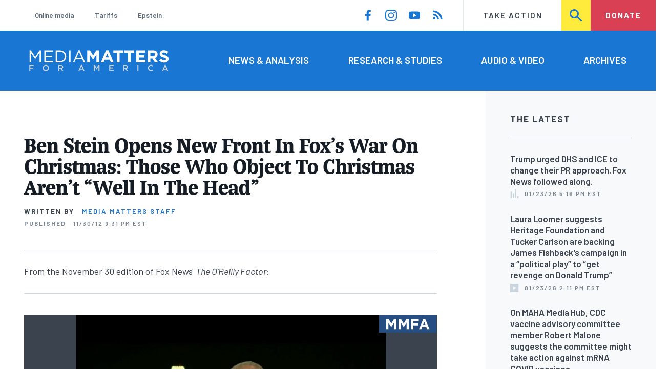

--- FILE ---
content_type: text/html; charset=UTF-8
request_url: https://www.mediamatters.org/bill-oreilly/ben-stein-opens-new-front-foxs-war-christmas-those-who-object-christmas-arent-well
body_size: 13992
content:
<!DOCTYPE html>
<html lang="en" dir="ltr" prefix="content: http://purl.org/rss/1.0/modules/content/  dc: http://purl.org/dc/terms/  foaf: http://xmlns.com/foaf/0.1/  og: http://ogp.me/ns#  rdfs: http://www.w3.org/2000/01/rdf-schema#  schema: http://schema.org/  sioc: http://rdfs.org/sioc/ns#  sioct: http://rdfs.org/sioc/types#  skos: http://www.w3.org/2004/02/skos/core#  xsd: http://www.w3.org/2001/XMLSchema# ">
  <head>
    <meta charset="utf-8" />
<meta name="description" content="From the November 30 edition of Fox News&#039; The O&#039;Reilly Factor:" />
<link rel="canonical" href="https://www.mediamatters.org/bill-oreilly/ben-stein-opens-new-front-foxs-war-christmas-those-who-object-christmas-arent-well" />
<meta name="generator" content="Drupal 8" />
<meta property="og:site_name" content="Media Matters for America" />
<meta property="og:title" content="Ben Stein Opens New Front In Fox&#039;s War On Christmas: Those Who Object To Christmas Aren&#039;t &quot;Well In The Head&quot;" />
<meta property="og:description" content="From the November 30 edition of Fox News&#039; The O&#039;Reilly Factor:" />
<meta name="twitter:card" content="summary_large_image" />
<meta name="twitter:title" content="Ben Stein Opens New Front In Fox&#039;s War On Christmas: Those Who Object To Christmas Aren&#039;t &quot;Well In The Head&quot;" />
<meta name="twitter:site" content="@mmfa" />
<meta name="Generator" content="Drupal 10 (https://www.drupal.org)" />
<meta name="MobileOptimized" content="width" />
<meta name="HandheldFriendly" content="true" />
<meta name="viewport" content="width=device-width, initial-scale=1.0" />
<link rel="icon" href="/themes/custom/mmfa_theme/favicon.ico" type="image/vnd.microsoft.icon" />

      <title>Ben Stein Opens New Front In Fox&#039;s War On Christmas: Those Who Object To Christmas Aren&#039;t &quot;Well In The Head&quot; | Media Matters for America</title>
      <link rel="stylesheet" media="all" href="/sites/default/files/css/css_FgqYZHoHiZI29W41dy6R4LNQCJZCwvvKIt7UbFM15ng.css?delta=0&amp;language=en&amp;theme=mmfa_theme&amp;include=[base64]" />
<link rel="stylesheet" media="all" href="/sites/default/files/css/css_LWA-ianm3aSTE5bSgN2u5VkGWMbJYpfKnKPiYABvgv4.css?delta=1&amp;language=en&amp;theme=mmfa_theme&amp;include=[base64]" />
<link rel="stylesheet" media="all" href="//fonts.googleapis.com/css?family=Barlow:400,400i,600,600i,700,700i" />
<link rel="stylesheet" media="all" href="//use.typekit.net/jqh3ujo.css" />
<link rel="stylesheet" media="all" href="/sites/default/files/css/css_7A2D8cOTbmWfBOLlHwGbaalv7HiHjSUkTTyzaZUvT7Y.css?delta=4&amp;language=en&amp;theme=mmfa_theme&amp;include=[base64]" />
<link rel="stylesheet" media="print" href="/sites/default/files/css/css_4Z2WnOB3a21VXx8UHZez59D_yVJsgoyvecwcZrEjDtw.css?delta=5&amp;language=en&amp;theme=mmfa_theme&amp;include=[base64]" />

        <script type="application/json" data-drupal-selector="drupal-settings-json">{"path":{"baseUrl":"\/","pathPrefix":"","currentPath":"node\/2535871","currentPathIsAdmin":false,"isFront":false,"currentLanguage":"en"},"pluralDelimiter":"\u0003","gtm":{"tagId":null,"settings":{"data_layer":"dataLayer","include_classes":false,"allowlist_classes":"google\nnonGooglePixels\nnonGoogleScripts\nnonGoogleIframes","blocklist_classes":"customScripts\ncustomPixels","include_environment":false,"environment_id":"","environment_token":""},"tagIds":["GTM-5P6TVGL"]},"gtag":{"tagId":"","consentMode":false,"otherIds":[],"events":[],"additionalConfigInfo":[]},"suppressDeprecationErrors":true,"ajaxPageState":{"libraries":"[base64]","theme":"mmfa_theme","theme_token":null},"ajaxTrustedUrl":{"form_action_p_pvdeGsVG5zNF_XLGPTvYSKCf43t8qZYSwcfZl2uzM":true,"\/search":true},"views":{"ajax_path":"\/views\/ajax","ajaxViews":{"views_dom_id:fd0ba16256e4d12b3ae5fdfdbdc9ca39a3ebbaca478707ed8f5c0de224fcd032":{"view_name":"editorial_lists","view_display_id":"the_latest","view_args":"","view_path":"\/node\/2883659","view_base_path":null,"view_dom_id":"fd0ba16256e4d12b3ae5fdfdbdc9ca39a3ebbaca478707ed8f5c0de224fcd032","pager_element":0}}},"mmfaMediaPlayer":{"3271651":{"player_source":"https:\/\/cloudfront.mediamatters.org\/static\/clips\/2012\/11\/30\/27983\/fnc-factor-20121130-benstein_christmas.mp4","player_thumb":"https:\/\/cloudfront.mediamatters.org\/static\/video\/2012\/11\/30\/fnc-factor-20121130-benstein_christmas.jpeg"}},"mediaelement":{"shareUrl":"https:\/\/www.mediamatters.org\/bill-oreilly\/ben-stein-opens-new-front-foxs-war-christmas-those-who-object-christmas-arent-well","attachSitewide":1,"setDimensions":false,"defaultAudioWidth":"-1","defaultAudioHeight":"-1","audioVolume":"vertical","videoVolume":"vertical","hideVideoControlsOnLoad":true,"hideVideoControlsOnPause":true,"features":["playpause","current","progress","duration","tracks","volume","fullscreen","share","rightclick"]},"user":{"uid":0,"permissionsHash":"1ecbf58e1abc23849923bbf5035c56192db117ccc351e3fdffdbdf19bc77e510"}}</script>
<script src="/sites/default/files/js/js_Z4VSr3Mo2nkUvsGTLagghEt6BZBZdslDefEfHMiUcDI.js?scope=header&amp;delta=0&amp;language=en&amp;theme=mmfa_theme&amp;include=[base64]"></script>
<script src="/modules/contrib/google_tag/js/gtm.js?t96k2x"></script>
<script src="/modules/contrib/google_tag/js/gtag.js?t96k2x"></script>
<script src="/sites/default/files/js/js_aXk4_emnx3doGA9HVhDb3YXM8lTkAk75Ny3yQgzHbBQ.js?scope=header&amp;delta=3&amp;language=en&amp;theme=mmfa_theme&amp;include=[base64]"></script>
</head>
        <body class="path-node page-node-type-video-audio">
          <a href="#main-content" class="visually-hidden focusable skip-link">
            Skip to main content
          </a>
          <noscript><iframe src="https://www.googletagmanager.com/ns.html?id=GTM-5P6TVGL"
                  height="0" width="0" style="display:none;visibility:hidden"></iframe></noscript>

            <div class="dialog-off-canvas-main-canvas" data-off-canvas-main-canvas>
    <div class="layout-container">
  

<header class="header" role="banner">
  

  <div class="header--upper">
    <nav role="navigation" aria-label="block-trending-menu-menu" id="block-trending-menu" class="trending-menu header--upper--covered">
  
  

        
          <ul  class="menu menu--trending" data-depth="0">
          <li  class="menu__item">
        <a href="/google/right-dominates-online-media-ecosystem-seeping-sports-comedy-and-other-supposedly" class="menu__link" data-drupal-link-system-path="node/2881597">Online media</a>
              </li>
          <li  class="menu__item">
        <a href="/tariffs-trade" class="menu__link" data-drupal-link-system-path="node/2881976">Tariffs</a>
              </li>
          <li  class="menu__item">
        <a href="/salem-media-group/right-wing-shows-field-angry-calls-about-epstein-and-trump-administration" class="menu__link" data-drupal-link-system-path="node/2882602">Epstein</a>
              </li>
        </ul>
  


  </nav>

    <nav role="navigation" aria-label="block-social-media-menu-header-menu" id="block-social-media-menu-header" class="header--upper--spacer">
  
  

        
          <ul  class="menu menu--social-media" data-depth="0">
              <li  class="menu__item">
          <a href="https://www.facebook.com/Mediamatters/" class="menu__link">
              <svg viewbox="0 0 24 24" class="icon icon--facebook"  aria-labelledby="icon-label--facebook" >
          <title id="icon-label--facebook">Facebook</title>
    
    <use xlink:href="#facebook"></use>
  </svg>

          </a>

                  </li>
              <li  class="menu__item">
          <a href="https://www.instagram.com/mediamattersforamerica/" class="menu__link">
              <svg viewbox="0 0 24 24" class="icon icon--instagram"  aria-labelledby="icon-label--instagram" >
          <title id="icon-label--instagram">Instagram</title>
    
    <use xlink:href="#instagram"></use>
  </svg>

          </a>

                  </li>
              <li  class="menu__item">
          <a href="https://www.youtube.com/channel/UC_70iWZ6ym2cglS_kv5YfmA" class="menu__link">
              <svg viewbox="0 0 24 24" class="icon icon--youtube"  aria-labelledby="icon-label--youtube" >
          <title id="icon-label--youtube">YouTube</title>
    
    <use xlink:href="#youtube"></use>
  </svg>

          </a>

                  </li>
              <li  class="menu__item">
          <a href="/rss.xml" class="menu__link">
              <svg viewbox="0 0 24 24" class="icon icon--rss"  aria-labelledby="icon-label--rss" >
          <title id="icon-label--rss">RSS</title>
    
    <use xlink:href="#rss"></use>
  </svg>

          </a>

                  </li>
          </ul>
  


  </nav>

    <nav role="navigation" aria-label="block-utility-navigation-menu" id="block-utility-navigation">
  
  

        
          <ul  class="menu menu--utility-navigation" data-depth="0">
          <li  class="menu__item">
        <a href="/take-action" class="menu__link" data-drupal-link-system-path="node/2827306">Take Action</a>
              </li>
          <li  class="menu__item">
        <a href="/search" class="menu__link" data-drupal-link-system-path="search">Search</a>
              </li>
          <li  class="menu__item">
        <a href="https://action.mediamatters.org/secure/donate" title="https://action.mediamatters.org/secure/donate" class="menu__link">Donate</a>
              </li>
        </ul>
  


  </nav>

  </div>
<div class="header--search hidden"><div class="views-exposed-form search-box" data-drupal-selector="views-exposed-form-acquia-search-page" id="block-exposedformacquia-search">
  
    
      <form action="/search" method="get" id="views-exposed-form-acquia-search-page" accept-charset="UTF-8">
  <div class="js-form-item form-item form-type-textfield js-form-type-textfield form-item-search js-form-item-search form-no-label">
      <label for="edit-search" class="form-item__label visually-hidden">Search</label>
        <input data-drupal-selector="edit-search" type="text" id="edit-search" name="search" value="" size="30" maxlength="128" placeholder="Search..." class="form-text form-element form-element--type-text form-element--api-textfield" />

        </div>
<div data-drupal-selector="edit-actions" class="form-actions js-form-wrapper form-wrapper" id="edit-actions"><button  data-drupal-selector="edit-submit-acquia-search" type="submit" id="edit-submit-acquia-search" value="Search" class="button js-form-submit form-submit">
    <svg viewbox="0 0 24 24" class="icon icon--search"  aria-labelledby="icon-label--search" >
          <title id="icon-label--search">Search</title>
    
    <use xlink:href="#search"></use>
  </svg>

</button>
</div>


</form>

  </div>
</div>
  <div class="header--lower">
    <div class="header--inner l--constrained-narrow">
      <div id="block-mmfa-theme-branding" class="header--logo">
  
    
    

<h1     
  
  
  
  
 class="site-logo"
>
  <a
    href="/"
    title="Home"
    rel="home"
    class="site-logo--link"
  >
    <img
      src="/themes/custom/mmfa_theme/logo.svg"
      alt="Media Matters for America"
      class="site-logo--image"
    />
  </a>
</h1>
</div>

      <nav role="navigation" aria-label="block-mmfa-theme-main-menu-menu" id="block-mmfa-theme-main-menu" class="header--navigation">
  
  

        
          <ul  class="menu menu--main" data-depth="0">
          <li  class="menu__item">
        <a href="/news-analysis" class="menu__link" data-drupal-link-system-path="node/2833406">News &amp; Analysis</a>
              </li>
          <li  class="menu__item">
        <a href="/studies" class="menu__link" data-drupal-link-system-path="node/2833411">Research &amp; Studies</a>
              </li>
          <li  class="menu__item">
        <a href="/audio-video" class="menu__link" data-drupal-link-system-path="node/2833416">Audio &amp; Video</a>
              </li>
          <li  class="menu__item">
        <a href="/archives" class="menu__link" data-drupal-link-system-path="archives">Archives</a>
              </li>
        </ul>
  


  </nav>

    </div>
  </div>
</header>

  

<header class="header--mobile nav-down" role="banner">
  

  <div class="header--upper">
    <div id="block-mmfa-theme-branding" class="header--logo">
  
    
    

<h1     
  
  
  
  
 class="site-logo"
>
  <a
    href="/"
    title="Home"
    rel="home"
    class="site-logo--link"
  >
    <img
      src="/themes/custom/mmfa_theme/logo.svg"
      alt="Media Matters for America"
      class="site-logo--image"
    />
  </a>
</h1>
</div>


    <ul class="menu menu--mobile-nav">
      <li class="menu__item"><a href="#" class="menu__link mobile-nav">Nav</a></li>
      <li class="menu__item"><a href="#" class="menu__link mobile-search">Search</a></li>
    </ul>
  </div>
  <div class="header--search hidden"><div class="views-exposed-form search-box" data-drupal-selector="views-exposed-form-acquia-search-page" id="block-exposedformacquia-search">
  
    
      <form action="/search" method="get" id="views-exposed-form-acquia-search-page" accept-charset="UTF-8">
  <div class="js-form-item form-item form-type-textfield js-form-type-textfield form-item-search js-form-item-search form-no-label">
      <label for="edit-search" class="form-item__label visually-hidden">Search</label>
        <input data-drupal-selector="edit-search" type="text" id="edit-search" name="search" value="" size="30" maxlength="128" placeholder="Search..." class="form-text form-element form-element--type-text form-element--api-textfield" />

        </div>
<div data-drupal-selector="edit-actions" class="form-actions js-form-wrapper form-wrapper" id="edit-actions"><button  data-drupal-selector="edit-submit-acquia-search" type="submit" id="edit-submit-acquia-search" value="Search" class="button js-form-submit form-submit">
    <svg viewbox="0 0 24 24" class="icon icon--search"  aria-labelledby="icon-label--search" >
          <title id="icon-label--search">Search</title>
    
    <use xlink:href="#search"></use>
  </svg>

</button>
</div>


</form>

  </div>
</div>
  <div class="header--mobile-menu hidden">
    <nav role="navigation" aria-label="block-mmfa-theme-main-menu-menu" id="block-mmfa-theme-main-menu" class="header--navigation">
  
  

        
          <ul  class="menu menu--main" data-depth="0">
          <li  class="menu__item">
        <a href="/news-analysis" class="menu__link" data-drupal-link-system-path="node/2833406">News &amp; Analysis</a>
              </li>
          <li  class="menu__item">
        <a href="/studies" class="menu__link" data-drupal-link-system-path="node/2833411">Research &amp; Studies</a>
              </li>
          <li  class="menu__item">
        <a href="/audio-video" class="menu__link" data-drupal-link-system-path="node/2833416">Audio &amp; Video</a>
              </li>
          <li  class="menu__item">
        <a href="/archives" class="menu__link" data-drupal-link-system-path="archives">Archives</a>
              </li>
        </ul>
  


  </nav>

    <div class="header--inner l--constrained-narrow header--lower-bottom">
      <nav role="navigation" aria-label="block-trending-menu-menu" id="block-trending-menu" class="trending-menu header--upper--covered">
  
  

        
          <ul  class="menu menu--trending" data-depth="0">
          <li  class="menu__item">
        <a href="/google/right-dominates-online-media-ecosystem-seeping-sports-comedy-and-other-supposedly" class="menu__link" data-drupal-link-system-path="node/2881597">Online media</a>
              </li>
          <li  class="menu__item">
        <a href="/tariffs-trade" class="menu__link" data-drupal-link-system-path="node/2881976">Tariffs</a>
              </li>
          <li  class="menu__item">
        <a href="/salem-media-group/right-wing-shows-field-angry-calls-about-epstein-and-trump-administration" class="menu__link" data-drupal-link-system-path="node/2882602">Epstein</a>
              </li>
        </ul>
  


  </nav>

    </div>

    <div class="header--inner l--constrained-narrow">
      <nav role="navigation" aria-label="block-utility-navigation-menu" id="block-utility-navigation">
  
  

        
          <ul  class="menu menu--utility-navigation" data-depth="0">
          <li  class="menu__item">
        <a href="/take-action" class="menu__link" data-drupal-link-system-path="node/2827306">Take Action</a>
              </li>
          <li  class="menu__item">
        <a href="/search" class="menu__link" data-drupal-link-system-path="search">Search</a>
              </li>
          <li  class="menu__item">
        <a href="https://action.mediamatters.org/secure/donate" title="https://action.mediamatters.org/secure/donate" class="menu__link">Donate</a>
              </li>
        </ul>
  


  </nav>

      <nav role="navigation" aria-label="block-social-media-menu-header-menu" id="block-social-media-menu-header" class="header--upper--spacer">
  
  

        
          <ul  class="menu menu--social-media" data-depth="0">
              <li  class="menu__item">
          <a href="https://www.facebook.com/Mediamatters/" class="menu__link">
              <svg viewbox="0 0 24 24" class="icon icon--facebook"  aria-labelledby="icon-label--facebook" >
          <title id="icon-label--facebook">Facebook</title>
    
    <use xlink:href="#facebook"></use>
  </svg>

          </a>

                  </li>
              <li  class="menu__item">
          <a href="https://www.instagram.com/mediamattersforamerica/" class="menu__link">
              <svg viewbox="0 0 24 24" class="icon icon--instagram"  aria-labelledby="icon-label--instagram" >
          <title id="icon-label--instagram">Instagram</title>
    
    <use xlink:href="#instagram"></use>
  </svg>

          </a>

                  </li>
              <li  class="menu__item">
          <a href="https://www.youtube.com/channel/UC_70iWZ6ym2cglS_kv5YfmA" class="menu__link">
              <svg viewbox="0 0 24 24" class="icon icon--youtube"  aria-labelledby="icon-label--youtube" >
          <title id="icon-label--youtube">YouTube</title>
    
    <use xlink:href="#youtube"></use>
  </svg>

          </a>

                  </li>
              <li  class="menu__item">
          <a href="/rss.xml" class="menu__link">
              <svg viewbox="0 0 24 24" class="icon icon--rss"  aria-labelledby="icon-label--rss" >
          <title id="icon-label--rss">RSS</title>
    
    <use xlink:href="#rss"></use>
  </svg>

          </a>

                  </li>
          </ul>
  


  </nav>

    </div>
  </div>
</header>

  

  

    <div data-drupal-messages-fallback class="hidden"></div>



  <main role="main" class="l--constrained-wide l--main-grid">
        <a id="main-content" class="anchor-target" tabindex="-1"></a>

    <div     
  
                  
  
                  
 class="page-gutter layout-content layout-content--main"
>
    <div id="block-mmfa-theme-content">
  
    
      

<article  about="/bill-oreilly/ben-stein-opens-new-front-foxs-war-christmas-those-who-object-christmas-arent-well" class="editorial-full">
  <header class="editorial-full__header">
    
    
<h1     
  
                  
  
  
 class="editorial-full__title page-title"
><span>Ben Stein Opens New Front In Fox&#039;s War On Christmas: Those Who Object To Christmas Aren&#039;t “Well In The Head”</span>
</h1>
    

    

    

    

  <p class="byline"><span class="byline__label">Written by</span> <a href="/author/media-matters-staff" hreflang="en">Media Matters Staff</a></p>



    
    

<div class="dateline--group">
      
    <p class="dateline">
      <span class="dateline__label">Published</span>
      <time datetime="2012-11-30T21:31:36-0500">11/30/12 9:31 PM EST</time>
    </p>
  </div>

    

  </header>

      <div class="editorial-full__summary">
      
            <div class="text-content fancy-elems-wrapper field field--name-field-content-summary field--type-text-long field--label-hidden field__item"><p>From the November 30 edition of Fox News' <em>The O'Reilly Factor</em>:</p>
</div>
      
    </div>
  
  <div class="editorial-full__article">
          
            <div class="field field--name-field-primary-media field--type-entity-reference field--label-hidden field__item"><figure class="media-player media-player--video" role="group">
  
  <div class="field field--name-field-media-video-file field--type-file field--label-visually_hidden">
    <div class="field__label visually-hidden">Video file</div>
              <div class="field__item">
<!-- h6>myvtt :  </h6 -->


<!-- h6>myvtt escaped :  </h6 -->

<!-- data-entry-srt = ""   -->

<video  controls="controls" width="640" height="480" preload="none" myvtt="" data-media-id="3271651" data-mejsembed="https://www.mediamatters.org/media/3271651/embed/embed" class="mediaelementjs media-player--inline" >

  
  </video>

<!-- h2>+++++++++++++++++++++++++++++++++++++++++</h2 -->
</div>
          </div>


  

<figcaption     
  
                  
  
                  
 class="media-player__caption block-quote block-quote--minor"
>
  
  </figcaption>
</figure>
</div>
      
    
    
<div  class="field field--name-field-stories-content field--type-entity-reference-revisions field--label-hidden">
  
        <div class="paragraph paragraph--type--stories-text paragraph--view-mode--editorial">
          
            <div class="text-content fancy-elems-wrapper field field--name-field-stories-text-formatted field--type-text-long field--label-hidden field__item"><p><em><strong>Previously</strong></em>:</p>
<p><a href="https://www.mediamatters.org/blog/185683">Bill O'Reilly Covers The “War On Christmas” More Than Actual Wars</a></p>
<p><a href="https://www.mediamatters.org/video/2012/11/29/bill-oreilly-those-who-think-christianity-is-a/191591">Bill O'Reilly: Those Who Think Christianity Is A Religion Are “So Stupid It's Painful” -- “Christianity Is A Philosophy”</a></p>
<p><a href="https://www.mediamatters.org/blog/191569">The Fundamental Hypocrisy Of Fox's Phony War On Christmas Claims</a></p>
</div>
      
      </div>

  </div>


    
  </div>

  
</article>

  </div>


</div>
      <aside class="layout-sidebar-first spotted-cap spotted-cap--right" role="complementary">
      

  <section  class="views-element-container aside-block--tint aside-block" id="block-editorial-lists-the-latest">
    
          <h3  class="aside-block__title">The Latest</h3>
        

    <div class="aside-block__body">
              <div><div class="js-view-dom-id-fd0ba16256e4d12b3ae5fdfdbdc9ca39a3ebbaca478707ed8f5c0de224fcd032">
  
  
  

  
  
  

  <div>
  
  <ol class="editorial-list">

          <li class="editorial-list__item">

<article about="/fox-news/trump-urged-dhs-and-ice-change-their-pr-approach-fox-news-followed-along" class="article article--compact editorial-compact">
  
  <h3 class="editorial-compact__title">
    <a href="/fox-news/trump-urged-dhs-and-ice-change-their-pr-approach-fox-news-followed-along"><span>Trump urged DHS and ICE to change their PR approach. Fox News followed along.</span>
</a>
  </h3>
  

  

<p class="dateline-compact">
      <span class="dateline-compact__type">
        <svg viewbox="0 0 24 24" class="icon icon--study"  aria-labelledby="icon-label--study" >
          <title id="icon-label--study">Research/Study</title>
    
    <use xlink:href="#study"></use>
  </svg>

    </span>
  
  <time datetime="2026-01-23T17:16:25-0500">01/23/26 5:16 PM EST</time>
</p>
</article>
</li>
          <li class="editorial-list__item">

<article about="/laura-loomer/laura-loomer-suggests-heritage-foundation-and-tucker-carlson-are-backing-james" class="article article--compact editorial-compact">
  
  <h3 class="editorial-compact__title">
    <a href="/laura-loomer/laura-loomer-suggests-heritage-foundation-and-tucker-carlson-are-backing-james"><span>Laura Loomer suggests Heritage Foundation and Tucker Carlson are backing James Fishback&#039;s campaign in a “political play” to “get revenge on Donald Trump” </span>
</a>
  </h3>
  

  

<p class="dateline-compact">
      <span class="dateline-compact__type">
        <svg viewbox="0 0 24 24" class="icon icon--video"  aria-labelledby="icon-label--video" >
          <title id="icon-label--video">Video &amp; Audio</title>
    
    <use xlink:href="#video"></use>
  </svg>

    </span>
  
  <time datetime="2026-01-23T14:11:50-0500">01/23/26 2:11 PM EST</time>
</p>
</article>
</li>
          <li class="editorial-list__item">

<article about="/coronavirus-covid-19/maha-media-hub-cdc-vaccine-advisory-committee-member-robert-malone-suggests" class="article article--compact editorial-compact">
  
  <h3 class="editorial-compact__title">
    <a href="/coronavirus-covid-19/maha-media-hub-cdc-vaccine-advisory-committee-member-robert-malone-suggests"><span>On MAHA Media Hub, CDC vaccine advisory committee member Robert Malone suggests the committee might take action against mRNA COVID vaccines</span>
</a>
  </h3>
  

  

<p class="dateline-compact">
      <span class="dateline-compact__type">
        <svg viewbox="0 0 24 24" class="icon icon--video"  aria-labelledby="icon-label--video" >
          <title id="icon-label--video">Video &amp; Audio</title>
    
    <use xlink:href="#video"></use>
  </svg>

    </span>
  
  <time datetime="2026-01-23T13:29:34-0500">01/23/26 1:29 PM EST</time>
</p>
</article>
</li>
          <li class="editorial-list__item">

<article about="/immigration/fox-keeps-repeating-misleading-talking-point-about-ice-arrestees-criminal-records" class="article article--compact editorial-compact">
  
  <h3 class="editorial-compact__title">
    <a href="/immigration/fox-keeps-repeating-misleading-talking-point-about-ice-arrestees-criminal-records"><span>Fox keeps repeating misleading talking point about ICE arrestees’ criminal records</span>
</a>
  </h3>
  

  

<p class="dateline-compact">
      <span class="dateline-compact__type">
        <svg viewbox="0 0 24 24" class="icon icon--study"  aria-labelledby="icon-label--study" >
          <title id="icon-label--study">Research/Study</title>
    
    <use xlink:href="#study"></use>
  </svg>

    </span>
  
  <time datetime="2026-01-23T13:22:04-0500">01/23/26 1:22 PM EST</time>
</p>
</article>
</li>
          <li class="editorial-list__item">

<article about="/ben-shapiro/ben-shapiro-trump-administration-reportedly-not-requiring-judge-signed-warrant-enter" class="article article--compact editorial-compact">
  
  <h3 class="editorial-compact__title">
    <a href="/ben-shapiro/ben-shapiro-trump-administration-reportedly-not-requiring-judge-signed-warrant-enter"><span>Ben Shapiro on the Trump administration reportedly not requiring a judge-signed warrant to enter some homes: “To pretend that there is no legal basis whatsoever for what DHS and ICE are doing, that seems wrong”</span>
</a>
  </h3>
  

  

<p class="dateline-compact">
      <span class="dateline-compact__type">
        <svg viewbox="0 0 24 24" class="icon icon--video"  aria-labelledby="icon-label--video" >
          <title id="icon-label--video">Video &amp; Audio</title>
    
    <use xlink:href="#video"></use>
  </svg>

    </span>
  
  <time datetime="2026-01-23T12:12:38-0500">01/23/26 12:12 PM EST</time>
</p>
</article>
</li>
    
  </ol>

</div>

    


  <nav role="navigation" aria-labelledby="pagination-heading"      
  
  
  
  
 class="pager"
>
    <h4 id="pagination-heading" class="visually-hidden">Pagination</h4>
    <ul class="pager__items js-pager__items">
                                            <li class="pager__item">
                                          <a href="?page=0" class="pager__link is-active" title="Current page" aria-current="page" class="pager__link">
            <span class="visually-hidden">
              Current page
            </span>1</a>
        </li>
                          <li class="pager__item pager__item--ellipsis" role="presentation">
          <span class="pager__nolink">&hellip;</span>
        </li>
                          <li class="pager__item pager__item--next">
          <a href="?page=1" title="Go to next page" class="pager__link" rel="next">
            <span class="visually-hidden">Next page</span>
              <svg viewbox="0 0 24 24" class="icon icon--arrow"  aria-labelledby="icon-label--arrow" >
          <title id="icon-label--arrow">››</title>
    
    <use xlink:href="#arrow"></use>
  </svg>

          </a>
        </li>
          </ul>
  </nav>


  
  

  
  
</div>
</div>

          </div>
  </section>


  <section  class="views-element-container aside-block" id="block-editorial-public-tags">
    
          <h3  class="aside-block__title">In This Article</h3>
        

    <div class="aside-block__body">
              <div><div class="js-view-dom-id-828157b5b20b343ad3390cf4fcaca0ca57777d573f496e8c19462665162290f2">
  
  
  

  
  
  

      <div class="views-row">
<ul  class="field field--name-field-public-tags field--label-hidden editorial-list editorial-list--collapse field__items" data-editorial-list-collapse="3">
      <li  class="field__item editorial-list__item">
      

<article  about="/bill-oreilly" class="public-tag public-tag--compact public-tag-compact">
  
  
  <a href="/bill-oreilly" class="public-tag-compact__link">
    <h3 class="public-tag-compact__title">
      <span>Bill O&#039;Reilly</span>

    </h3>

    
            <div class="public-tag-compact__figure field field--name-field-primary-media field--type-entity-reference field--label-hidden field__item"><figure class="media media--image" role="group">
  
    <img loading="lazy" src="https://cloudfront.mediamatters.org/styles/scale_180px/s3/static/d8PublicTagsImages/Personalities-Groups/Bill-O_Reilly-MMFA-Tag.png?itok=jIEWHyOO" width="180" height="127" alt="Bill-O_Reilly-MMFA-Tag.png" title="Bill-O_Reilly-MMFA-Tag" typeof="foaf:Image" />





  </figure>
</div>
      
  </a>
</article>

    </li>
  </ul>

</div>

    

  
  

  
  
</div>
</div>

          </div>
  </section>


  </aside>

    
    <div     
  
  
  
                            
 class="layout-content layout-content--main layout-content--main-lower"
>
    <div class="views-element-container" id="block-editorial-post-content">
  
    
      <div><div class="js-view-dom-id-e926bdaa596abff2e7c592a3cafb024ec25213ac8c856e397a0e81de79dfaa7f">
  
  
  

  
  
  

      <div class="views-row"><div class="editorial-full__post">
  
<aside  class="editorial-full__related field field--name-field-related field--label-above spotted-cap">
      

<h2     
  
        
  
  
 class="section-title"
>
      Related
          </h2>
  
  <div class="aside-block aside-block--tint aside-block--wide l--gutter-pull">
    <ol class="editorial-list editorial-list--inline field__items">
              <li  class="field__item editorial-list__item">
          

<article about="/bill-oreilly/bill-oreilly-putin-has-embarrassed-trump" class="teaser-compact--major article article--compact editorial-compact">
  
  <h3 class="editorial-compact__title">
    <a href="/bill-oreilly/bill-oreilly-putin-has-embarrassed-trump"><span>Bill O&#039;Reilly: “Putin has embarrassed Trump”</span>
</a>
  </h3>
  

  

<p class="dateline-compact">
      <span class="dateline-compact__type">
        <svg viewbox="0 0 24 24" class="icon icon--audio"  aria-labelledby="icon-label--audio" >
          <title id="icon-label--audio">Video &amp; Audio</title>
    
    <use xlink:href="#audio"></use>
  </svg>

    </span>
  
  <time datetime="2025-08-13T17:37:09-0400">08/13/25 5:37 PM EDT</time>
</p>
</article>

        </li>
              <li  class="field__item editorial-list__item">
          

<article about="/newsmax/newsmax-guest-called-out-epsteins-2008-plea-deal-its-architect-sits-newsmaxs-board" typeof="schema:Article" class="teaser-compact--major article article--compact editorial-compact">
  
  <h3 class="editorial-compact__title">
    <a href="/newsmax/newsmax-guest-called-out-epsteins-2008-plea-deal-its-architect-sits-newsmaxs-board"><span property="schema:name">A Newsmax guest called out Epstein’s 2008 plea deal. Its architect sits on Newsmax’s board.</span>
</a>
  </h3>
    <span property="schema:name" content="A Newsmax guest called out Epstein’s 2008 plea deal. Its architect sits on Newsmax’s board." class="hidden"></span>


  

<p class="dateline-compact">
      <span class="dateline-compact__type">
        <svg viewbox="0 0 24 24" class="icon icon--article"  aria-labelledby="icon-label--article" >
          <title id="icon-label--article">Article</title>
    
    <use xlink:href="#article"></use>
  </svg>

    </span>
  
  <time datetime="2025-07-10T11:31:54-0400">07/10/25 11:31 AM EDT</time>
</p>
</article>

        </li>
              <li  class="field__item editorial-list__item">
          

<article about="/sean-hannity/sean-hannity-and-bill-oreilly-give-embarrassing-defense-donald-trumps-reported-praise" class="teaser-compact--major article article--compact editorial-compact">
  
  <h3 class="editorial-compact__title">
    <a href="/sean-hannity/sean-hannity-and-bill-oreilly-give-embarrassing-defense-donald-trumps-reported-praise"><span>Sean Hannity and Bill O&#039;Reilly give embarrassing defense of Donald Trump&#039;s reported praise for Hitler&#039;s military generals</span>
</a>
  </h3>
  

  

<p class="dateline-compact">
      <span class="dateline-compact__type">
        <svg viewbox="0 0 24 24" class="icon icon--audio"  aria-labelledby="icon-label--audio" >
          <title id="icon-label--audio">Video &amp; Audio</title>
    
    <use xlink:href="#audio"></use>
  </svg>

    </span>
  
  <time datetime="2024-10-23T17:31:51-0400">10/23/24 5:31 PM EDT</time>
</p>
</article>

        </li>
          </ol>
  </div>
</aside>

</div>
</div>

    

  
  

  
  
</div>
</div>

  </div>


</div>  </main>

  

<footer class="footer" role="contentinfo">
  <div class="footer--upper">
    <div class="footer--inner l--constrained-narrow">
      <div id="block-mmfa-footer-branding" class="footer--branding">
  
    
    

<h1     
  
  
  
  
 class="site-logo"
>
  <a
    href="/"
    title="Home"
    rel="home"
    class="site-logo--link"
  >
    <img
      src="/themes/custom/mmfa_theme/logo.svg"
      alt="Media Matters for America"
      class="site-logo--image"
    />
  </a>
</h1>
</div>

      <div class="email-update-form email-signup" data-drupal-selector="email-update-form" id="block-email-updates">
  
    
      <form action="/bill-oreilly/ben-stein-opens-new-front-foxs-war-christmas-those-who-object-christmas-arent-well" method="post" id="email-update-form" accept-charset="UTF-8">
  <span class="form-label">Sign up for email updates</span>
  <div class="form--inner-wrapper"><div class="js-form-item form-item form-type-email js-form-type-email form-item-mail js-form-item-mail">
      <label for="edit-mail" class="form-item__label js-form-required form-required">Sign up for email updates</label>
        <input data-drupal-selector="edit-mail" type="email" id="edit-mail" name="mail" value="" size="60" maxlength="254" placeholder="Email" class="form-email required form-element form-element--type-email form-element--api-email" required="required" aria-required="true" />

        </div>
<input data-drupal-selector="edit-submit" type="submit" id="edit-submit" name="op" value="Subscribe" class="button js-form-submit form-submit" />
<input data-drupal-selector="edit-sb-form-id" type="hidden" name="sb_form_id" value="611" />
<input data-drupal-selector="edit-campaign-id" type="hidden" name="campaign_id" value="701f40000002nyIAAQ" />
<input data-drupal-selector="edit-submission-text" type="hidden" name="submission_text" value="Thanks for signing up for email updates! You&#039;ll be hearing from us soon." />
<input autocomplete="off" data-drupal-selector="form-f4rt9cvyvcxzt3g4ze4redpoii8zkzjtbu4a051tjha" type="hidden" name="form_build_id" value="form-f4rT9CvyVcXZt3g4ZE4rEDpOiI8zKzjTBu4A051TJhA" />
<input data-drupal-selector="edit-email-update-form" type="hidden" name="form_id" value="email_update_form" />
</div>
</form>

  </div>

    </div>
  </div>

  <div class="footer--lower">
    <div class="footer--inner l--constrained-narrow">
      <nav role="navigation" aria-label="block-mmfa-theme-footer-menu" id="block-mmfa-theme-footer" class="footer--menu">
  
  

        
          <ul  class="menu menu--footer" data-depth="0">
          <li  class="menu__item">
        <a href="/about" class="menu__link">About</a>
              </li>
          <li  class="menu__item">
        <a href="/contact-us" class="menu__link" data-drupal-link-system-path="node/2827236">Contact</a>
              </li>
          <li  class="menu__item">
        <a href="/corrections" class="menu__link" data-drupal-link-system-path="node/2827511">Corrections</a>
              </li>
          <li  class="menu__item">
        <a href="/submissions" class="menu__link" data-drupal-link-system-path="node/2827201">Submissions</a>
              </li>
          <li  class="menu__item">
        <a href="/job-openings" class="menu__link" data-drupal-link-system-path="node/1983981">Jobs</a>
              </li>
          <li  class="menu__item">
        <a href="/privacy" class="menu__link" data-drupal-link-system-path="node/2827211">Privacy Policy</a>
              </li>
          <li  class="menu__item">
        <a href="/terms-conditions" class="menu__link" data-drupal-link-system-path="node/2827216">Terms &amp; Conditions</a>
              </li>
        </ul>
  


  </nav>

      <nav role="navigation" aria-label="block-social-media-menu-menu" id="block-social-media-menu" class="footer--social">
  
  

        
          <ul  class="menu menu--social-media" data-depth="0">
              <li  class="menu__item">
          <a href="https://www.facebook.com/Mediamatters/" class="menu__link">
              <svg viewbox="0 0 24 24" class="icon icon--facebook"  aria-labelledby="icon-label--facebook" >
          <title id="icon-label--facebook">Facebook</title>
    
    <use xlink:href="#facebook"></use>
  </svg>

          </a>

                  </li>
              <li  class="menu__item">
          <a href="https://www.instagram.com/mediamattersforamerica/" class="menu__link">
              <svg viewbox="0 0 24 24" class="icon icon--instagram"  aria-labelledby="icon-label--instagram" >
          <title id="icon-label--instagram">Instagram</title>
    
    <use xlink:href="#instagram"></use>
  </svg>

          </a>

                  </li>
              <li  class="menu__item">
          <a href="https://www.youtube.com/channel/UC_70iWZ6ym2cglS_kv5YfmA" class="menu__link">
              <svg viewbox="0 0 24 24" class="icon icon--youtube"  aria-labelledby="icon-label--youtube" >
          <title id="icon-label--youtube">YouTube</title>
    
    <use xlink:href="#youtube"></use>
  </svg>

          </a>

                  </li>
              <li  class="menu__item">
          <a href="/rss.xml" class="menu__link">
              <svg viewbox="0 0 24 24" class="icon icon--rss"  aria-labelledby="icon-label--rss" >
          <title id="icon-label--rss">RSS</title>
    
    <use xlink:href="#rss"></use>
  </svg>

          </a>

                  </li>
          </ul>
  


  </nav>

      <div id="block-mmfa-copyright" class="footer--copyright">
  
    
      <p class="mmfa-copyright">&copy; 2026 Media Matters for America</p>

  </div>

    </div>
  </div>
</footer>
</div>

  </div>

          
          <div class="visually-hidden">
            <svg xmlns="http://www.w3.org/2000/svg"><symbol id="arrow-down" viewBox="0 0 25 24"><path d="M18 10l-6 6-6-6z" fill="inherit" fill-rule="evenodd"/></symbol><symbol id="arrow" viewBox="0 0 25 24"><path d="M16 11V8l4 4-4 4v-3H6v-2z" fill="inherit" fill-rule="evenodd"/></symbol><symbol id="article" viewBox="0 0 24 24"><path d="M0 1h24v4H0zm0 6h24v4H0zm0 6h24v4H0zm0 6h18v4H0z" fill="inherit" fill-rule="evenodd"/></symbol><symbol id="audio" viewBox="0 0 25 24"><path d="M12 16a4 4 0 0 1-4-4V4a4 4 0 0 1 8 0v8a4 4 0 0 1-4 4zm10-4c0 4.829-3.441 8.869-8 9.798V24h-4v-2.202C5.441 20.869 2 16.829 2 12h4c0 3.309 2.691 6 6 6s6-2.691 6-6z" fill="inherit" fill-rule="evenodd"/></symbol><symbol id="close-blue" viewBox="0 0 25 24"><path d="M10.586 12L2.808 4.222l1.414-1.414 7.779 7.778 7.778-7.778 1.414 1.414L13.415 12l7.778 7.778-1.414 1.414L12 13.414l-7.779 7.778-1.414-1.414z" fill="#1976D2" fill-rule="evenodd"/></symbol><symbol id="close-white" viewBox="0 0 25 24"><path d="M10.586 12L2.808 4.222l1.414-1.414 7.779 7.778 7.778-7.778 1.414 1.414L13.415 12l7.778 7.778-1.414 1.414L12 13.414l-7.779 7.778-1.414-1.414z" fill="#fff" fill-rule="evenodd"/></symbol><symbol id="close" viewBox="0 0 25 24"><path d="M10.586 12L2.808 4.222l1.414-1.414 7.779 7.778 7.778-7.778 1.414 1.414L13.415 12l7.778 7.778-1.414 1.414L12 13.414l-7.779 7.778-1.414-1.414z" fill="inherit" fill-rule="evenodd"/></symbol><symbol id="comments" viewBox="0 0 28 24"><path fill="inherit" fill-rule="evenodd" d="M16 6.667h-2.667a2.667 2.667 0 0 0-2.666 2.666V12H8l-4 4v-4H1.333A1.333 1.333 0 0 1 0 10.667V1.333C0 .597.597 0 1.333 0h13.334C15.403 0 16 .597 16 1.333v5.334zM24 20v4l-4-4h-6.667A1.333 1.333 0 0 1 12 18.667V9.333C12 8.597 12.597 8 13.333 8h13.334C27.403 8 28 8.597 28 9.333v9.334c0 .736-.597 1.333-1.333 1.333H24z"/></symbol><symbol id="date" viewBox="0 0 24 24"><path d="M18 11h3V8h-3zm0 5h3v-3h-3zm0 5h3v-3h-3zm-5-10h3V8h-3zm0 5h3v-3h-3zm0 5h3v-3h-3zM8 11h3V8H8zm0 5h3v-3H8zm0 5h3v-3H8zM3 11h3V8H3zm0 5h3v-3H3zm0 5h3v-3H3zM22 2h-2a2 2 0 0 0-4 0H8a2 2 0 0 0-4 0H2a2 2 0 0 0-2 2v18a2 2 0 0 0 2 2h20a2 2 0 0 0 2-2V4a2 2 0 0 0-2-2z" fill="inherit" fill-rule="evenodd"/></symbol><symbol id="email" viewBox="0 0 25 24"><path d="M17.73 12l6.586-6.587v13.172zm-3.293.464c-1.134 1.134-3.109 1.134-4.243 0L1.73 4h21.172zM.316 5.414L6.902 12 .316 18.586zm16 8L22.902 20H1.73l6.586-6.586.464.464c.945.945 2.2 1.465 3.536 1.465s2.59-.52 3.536-1.465z" fill="inherit" fill-rule="evenodd"/></symbol><symbol id="facebook" viewBox="0 0 25 24"><path d="M13.994 24H9.64V13.053H6V8.786h3.64V5.64C9.64 1.988 11.844 0 15.063 0c1.541 0 2.867.116 3.253.168v3.816l-2.233.001c-1.75 0-2.09.842-2.09 2.077v2.724h4.176l-.544 4.267h-3.631z" fill="inherit"/></symbol><symbol id="instagram" viewBox="0 0 24 24"><path fill="inherit" d="M12 0C8.741 0 8.332.014 7.052.072 5.775.13 4.902.333 4.14.63a5.882 5.882 0 0 0-2.126 1.384A5.882 5.882 0 0 0 .63 4.14c-.297.763-.5 1.635-.558 2.912C.014 8.332 0 8.741 0 12c0 3.259.014 3.668.072 4.948.058 1.277.261 2.15.558 2.912.307.79.717 1.459 1.384 2.126A5.882 5.882 0 0 0 4.14 23.37c.763.297 1.635.5 2.912.558C8.332 23.986 8.741 24 12 24c3.259 0 3.668-.014 4.948-.072 1.277-.058 2.15-.261 2.912-.558a5.883 5.883 0 0 0 2.126-1.384 5.883 5.883 0 0 0 1.384-2.126c.297-.763.5-1.635.558-2.912.058-1.28.072-1.689.072-4.948 0-3.259-.014-3.668-.072-4.948-.058-1.277-.261-2.15-.558-2.912a5.882 5.882 0 0 0-1.384-2.126A5.883 5.883 0 0 0 19.86.63c-.763-.297-1.635-.5-2.912-.558C15.668.014 15.259 0 12 0zm0 2.162c3.204 0 3.584.012 4.849.07 1.17.053 1.805.249 2.228.413.56.218.96.478 1.38.898.42.42.68.82.898 1.38.164.423.36 1.058.413 2.228.058 1.265.07 1.645.07 4.849s-.012 3.584-.07 4.849c-.053 1.17-.249 1.805-.413 2.228-.218.56-.478.96-.898 1.38-.42.42-.82.68-1.38.898-.423.164-1.058.36-2.228.413-1.265.058-1.645.07-4.849.07s-3.584-.012-4.849-.07c-1.17-.053-1.805-.249-2.228-.413a3.717 3.717 0 0 1-1.38-.898c-.42-.42-.68-.82-.898-1.38-.164-.423-.36-1.058-.413-2.228-.058-1.265-.07-1.645-.07-4.849s.012-3.584.07-4.849c.054-1.17.249-1.805.413-2.228.218-.56.478-.96.898-1.38.42-.42.82-.68 1.38-.898.423-.164 1.058-.36 2.228-.413 1.265-.058 1.645-.07 4.849-.07zM12 16a4 4 0 1 1 0-8 4 4 0 0 1 0 8zm0-10.162a6.162 6.162 0 1 0 0 12.324 6.162 6.162 0 0 0 0-12.324zm7.846-.244a1.44 1.44 0 1 1-2.88 0 1.44 1.44 0 0 1 2.88 0z"/></symbol><symbol id="menu-white" viewBox="0 0 25 24"><path d="M0 5h24v2H0zm0 6h24v2H0zm0 6h24v2H0z" fill="#fff" fill-rule="evenodd"/></symbol><symbol id="menu" viewBox="0 0 25 24"><path d="M0 5h24v2H0zm0 6h24v2H0zm0 6h24v2H0z" fill="inherit" fill-rule="evenodd"/></symbol><symbol id="minus" viewBox="0 0 25 24"><path d="M6 11h12v2H6z" fill="inherit" fill-rule="evenodd"/></symbol><symbol id="more" viewBox="0 0 25 24"><path d="M4 13.998a1.998 1.998 0 0 1-2-2c0-.53.21-1.04.58-1.42a2.044 2.044 0 0 1 2.18-.43c.13.05.24.11.35.19.11.07.21.15.3.24.38.38.59.89.59 1.42s-.21 1.04-.59 1.41c-.09.1-.19.18-.3.25s-.22.14-.35.19c-.12.05-.24.08-.37.11s-.26.04-.39.04zm8 0c-.13 0-.26-.01-.39-.04s-.25-.06-.37-.11c-.13-.05-.24-.12-.35-.19s-.21-.15-.3-.25c-.38-.37-.59-.88-.59-1.41s.21-1.04.59-1.42c.09-.09.19-.17.3-.24.11-.08.22-.14.35-.19a2.044 2.044 0 0 1 2.18.43c.37.38.58.89.58 1.42a1.998 1.998 0 0 1-2 2zm8 0a1.998 1.998 0 0 1-2-2c0-.53.21-1.04.58-1.42.75-.74 2.09-.74 2.83 0 .38.38.59.89.59 1.42s-.21 1.04-.59 1.41c-.37.38-.88.59-1.41.59z" fill="inherit" fill-rule="evenodd"/></symbol><symbol id="narrative"><path d="M0 1h6v4H0V1zm0 6h6v4H0V7zm8-6h16v4H8V1zm0 6h16v4H8V7zm-8 6h6v4H0v-4zm8 0h16v4H8v-4zm-8 6h6v4H0v-4zm8 0h16v4H8v-4z" fill="inherit"/></symbol><symbol id="plus" viewBox="0 0 25 24"><path d="M11 11V6h2v5h5v2h-5v5h-2v-5H6v-2z" fill="inherit" fill-rule="evenodd"/></symbol><symbol id="printer" viewBox="0 0 24 22"><path fill="inherit" fill-rule="evenodd" d="M20 0v6a4 4 0 0 1 4 4v8h-4v4H4v-4H0v-8a4 4 0 0 1 4-4V0h16zm-2 14H6v6h12v-6zm-2 2v2H8v-2h8zM8 8H6v2h2V8zm10-6H6v4h12V2z"/></symbol><symbol id="rss" viewBox="0 0 19 24"><title>RSS</title><path d="M5.143 18A2.572 2.572 0 1 1 0 17.999 2.572 2.572 0 0 1 5.143 18zM12 19.647a.867.867 0 0 1-.228.643.813.813 0 0 1-.629.281H9.335a.846.846 0 0 1-.844-.777A8.568 8.568 0 0 0 .777 12.08.846.846 0 0 1 0 11.236V9.428c0-.241.094-.469.281-.629a.823.823 0 0 1 .576-.228h.067a12.028 12.028 0 0 1 7.567 3.509A12.028 12.028 0 0 1 12 19.647zm6.857.027a.816.816 0 0 1-.241.629.822.822 0 0 1-.616.268h-1.915a.853.853 0 0 1-.857-.804C14.786 11.986 8.585 5.785.804 5.33A.851.851 0 0 1 0 4.486V2.571c0-.241.094-.455.268-.616a.83.83 0 0 1 .589-.241h.04a18.853 18.853 0 0 1 12.415 5.545 18.855 18.855 0 0 1 5.545 12.415z" fill="inherit"/></symbol><symbol id="search-blue" viewBox="0 0 25 24"><path d="M3 9a6 6 0 1 1 10.243 4.242l-.001.001A6 6 0 0 1 3 9m20.707 12.586l-7.376-7.377A8.951 8.951 0 0 0 18 9c0-4.971-4.029-9-9-9S0 4.029 0 9s4.029 9 9 9a8.951 8.951 0 0 0 5.209-1.669l7.377 7.376a.999.999 0 0 0 1.414 0l.707-.707a.999.999 0 0 0 0-1.414" fill="#1976D2" fill-rule="evenodd"/></symbol><symbol id="search" viewBox="0 0 25 24"><path d="M3 9a6 6 0 1 1 10.243 4.242l-.001.001A6 6 0 0 1 3 9m20.707 12.586l-7.376-7.377A8.951 8.951 0 0 0 18 9c0-4.971-4.029-9-9-9S0 4.029 0 9s4.029 9 9 9a8.951 8.951 0 0 0 5.209-1.669l7.377 7.376a.999.999 0 0 0 1.414 0l.707-.707a.999.999 0 0 0 0-1.414" fill="inherit" fill-rule="evenodd"/></symbol><symbol id="share-count" viewBox="0 0 48 48"><path fill="inherit" d="M10 24a5 5 0 1 1-.1-1h8.183a6.006 6.006 0 0 1 4.771-4.89L20.713 7.936a4 4 0 1 1 .958-.301l2.182 10.366L24 18c1.853 0 3.51.84 4.61 2.16l8.909-5.94a5 5 0 1 1 .532.847l-8.867 5.91c.519.888.816 1.921.816 3.023 0 .901-.199 1.756-.555 2.523l11.731 8.644a4 4 0 1 1-.615.789l-11.615-8.559A5.993 5.993 0 0 1 24 30c-.925 0-1.8-.21-2.583-.583l-3.127 7.036A6.002 6.002 0 0 1 16 48a6 6 0 1 1 1.331-11.852l3.218-7.24A5.993 5.993 0 0 1 18 24h-8z"/></symbol><symbol id="study" viewBox="0 0 24 24"><path d="M7 12h4v12H7zm6-12h4v24h-4zM1 6h4v18H1zm18 12h4v6h-4z" fill="inherit" fill-rule="evenodd"/></symbol><symbol id="tumblr" viewBox="0 0 25 24"><path d="M19.5 22.694S17.5 24 14 24c-4.5 0-6.5-2-6.5-6v-7.5H4V7c3-1 5-2.5 5.5-7H13v6h5.5v4.5H13v6c0 2.5.5 3.5 3 3.5 1.5 0 3.5-1 3.5-1z" fill="inherit" fill-rule="evenodd"/></symbol><symbol id="twitter" viewBox="0 0 25 24"><path d="M21.558 7.491c0-.213 0-.425-.015-.636A10.019 10.019 0 0 0 24 4.305a9.828 9.828 0 0 1-2.828.776 4.941 4.941 0 0 0 2.165-2.724 9.868 9.868 0 0 1-3.127 1.195 4.929 4.929 0 0 0-8.391 4.491A13.98 13.98 0 0 1 1.67 2.9a4.928 4.928 0 0 0 1.525 6.573A4.887 4.887 0 0 1 .96 8.855v.063a4.926 4.926 0 0 0 3.95 4.827 4.916 4.916 0 0 1-2.223.084 4.93 4.93 0 0 0 4.6 3.42A9.88 9.88 0 0 1 0 19.289a13.94 13.94 0 0 0 7.548 2.209c9.056.003 14.01-7.5 14.01-14.007z" fill="inherit"/></symbol><symbol id="video" viewBox="0 0 25 24"><path d="M0 24h24V0H0zM9 7l8 5-8 5z" fill="inherit" fill-rule="evenodd"/></symbol><symbol id="youtube" viewBox="0 0 25 24"><path d="M12 3.5c12 0 12 0 12 8.5s0 8.5-12 8.5-12 0-12-8.5 0-8.5 12-8.5zm-3 13l7.5-4.5L9 7.5z" fill="inherit" fill-rule="evenodd"/></symbol></svg>          </div>
          <script src="/sites/default/files/js/js_yV2tHAPTjWg0ddfYYYmoTCaFz9VmxKN2R_P2rbfH7a4.js?scope=footer&amp;delta=0&amp;language=en&amp;theme=mmfa_theme&amp;include=[base64]"></script>
</body>
        </html>
